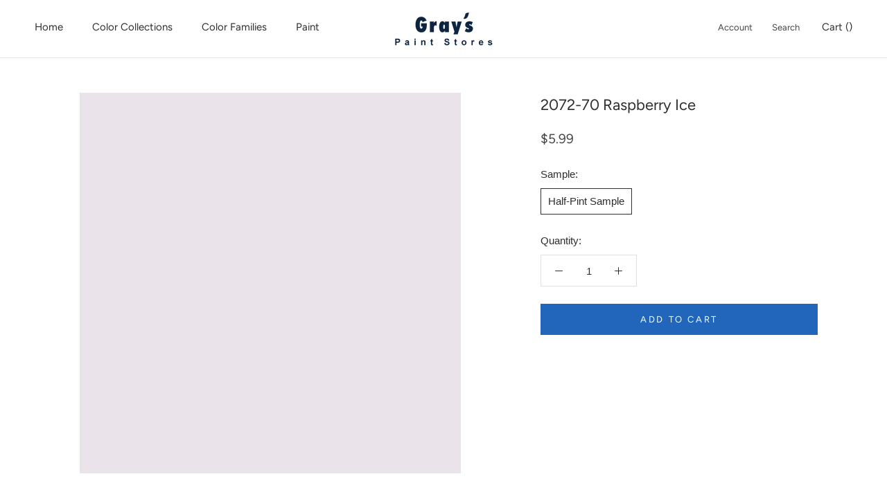

--- FILE ---
content_type: text/javascript
request_url: https://shop.grayspaints.com/cdn/shop/t/2/assets/color-selector.js?v=83230532227258574291609335850
body_size: 745
content:
var availableCollections,availableCollectionsArray,availableCollectionsArrayLength=0,availableCollectionsLoadCount=0,jsonOptions="",colorData={},colorSelectorDataList,colorSelectorInput,customColorInput,customColorToggle,colorSelectorContainer,currentColorCollections="",defaultColorCollectionsOrderArray=["untinted","wsc","wsct","bmc","cp","af","cc","csp","ac","hc","oc","cw"],documentLang=document.documentElement.lang;documentLang=="en-CA"&&(defaultColorCollectionsOrderArray=["untinted","wsc","wsct","bmc","cp","af","cc","csp","hc","oc"]);function loadJSONOptions(collection){collection&&getColorCollection("/collections/"+collection+"?view=colors",collection)}function updateColorOptions(){colorSelectorDataList=document.getElementById("colors-datalist"),colorSelectorInput=document.getElementById("color"),colorSelectorContainer=document.getElementById("color-selector"),colorSelectorContainer&&(colorSelectorContainer.classList.remove("hidden"),colorSelectorInput.classList.add("required"),setupColorSelectorInput(),colorSelectorInput.required=!0,typeof productColorCollections<"u"&&(availableCollections=productColorCollections,typeof availableCollections<"u"&&availableCollections!==currentColorCollections&&(currentColorCollections=availableCollections,availableCollectionsArray=availableCollections.split("|"),availableCollectionsArray.sort(function(a,b){return defaultColorCollectionsOrderArray.indexOf(a)-defaultColorCollectionsOrderArray.indexOf(b)}),availableCollectionsArray=availableCollectionsArray.filter(function(e){return e!==""}),availableCollectionsLoadCount=0,availableCollectionsArrayLength=availableCollectionsArray.length,jsonOptions="",colorSelectorDataList.innerHTML="",clearColor(),colorSelectorInput.placeholder="Search Color",sessionStorage.getItem("colorData")&&(colorData=JSON.parse(sessionStorage.getItem("colorData"))),loadJSONOptions(availableCollectionsArray[0])),availableCollections==""&&(colorSelectorContainer.classList.add("hidden"),colorSelectorInput.classList.remove("required"),colorSelectorInput.required=!1)))}function createOptions(item){var optionElement=document.getElementById(item.handle);if(optionElement===null){var option=document.createElement("option");option.id=item.handle,option.value=item.title,colorSelectorDataList.appendChild(option)}}function clearColor(){colorSelectorInput.value="",colorSelectorInput.classList.add("required");var colorSwatchLinkContainer=document.querySelector("span.color-swatch-link-container");colorSwatchLinkContainer.innerHTML=""}function getColorCollection(collection_url,collection){colorData[collection]?addColorSelectorOptions(collection):preloadDefaultColorCollections(collection_url,collection)}function addColorSelectorOptions(collection){if(typeof colorData[collection]<"u")for(const[key,value]of Object.entries(colorData[collection])){var item={};item.handle=Object.keys(value)[0],item.title=Object.values(value)[0],createOptions(item)}availableCollectionsArrayLength-1>availableCollectionsLoadCount&&(availableCollectionsLoadCount++,loadJSONOptions(availableCollectionsArray[availableCollectionsLoadCount]))}function setupColorSelectorInput(){colorSelectorInput=document.getElementById("color"),customColorInput=document.getElementById("custom-color"),customColorToggle=document.getElementById("custom-color-toggle"),colorSelectorInput&&(colorSelectorInput.addEventListener("change",event=>{customColorInput&&(customColorInput.value="");var targetErrors=event.target.parentNode.querySelector("div.errors");targetErrors!==null&&targetErrors.parentNode.removeChild(targetErrors);var selectedProduct=document.querySelector('#colors-datalist option[value="'+event.target.value+'"]');if(selectedProduct==null)event.target.value="";else{var selectedProductID=selectedProduct.getAttribute("id"),apiURL="/products/"+selectedProductID+".js",request=new XMLHttpRequest;request.onreadystatechange=function(response){if(request.readyState===4&&request.status===200){var colorMeta=JSON.parse(request.responseText),selectedProductImage=colorMeta.featured_image,colorSwatchLinkContainer=document.querySelector("span.color-swatch-link-container");if(selectedProductImage=="null")colorSwatchLinkContainer.innerHTML="";else{var selectedProductValue=selectedProduct.getAttribute("value"),colorSwatchHTML="";colorSwatchHTML+='<a href="/products/'+selectedProductID+'" class="color-swatch-link">',colorSwatchHTML+=`<span class="color-swatch"style="background-image: url('`+selectedProductImage+`');"></span>`,colorSwatchHTML+='<span class="visually-hidden">View details on '+selectedProductValue+"</span>",colorSwatchHTML+="</a>",colorSwatchLinkContainer.innerHTML=colorSwatchHTML}}},request.open("GET",apiURL,!0),request.send()}}),colorSelectorInput.addEventListener("focusin",event=>{clearColor()}),typeof customPaintColor<"u"&&customColorInput&&(customColorInput.addEventListener("input",event=>{clearColor(),event.target.value!==""?(colorSelectorInput.value="",colorSelectorInput.classList.remove("required"),colorSelectorInput.required=!1):(colorSelectorInput.classList.add("required"),colorSelectorInput.required=!0)}),customColorToggle.addEventListener("click",event=>{document.getElementById("custom-color-input").classList.remove("visually-hidden"),customColorToggle.classList.add("visually-hidden")})))}setupColorSelectorInput();var defaultColorCollectionsArray=[],defaultColorCollectionsArrayLength=0,defaultColorCollectionsLoadCount=0;sessionStorage.getItem("defaultColorCollectionsArray")?defaultColorCollectionsArray=JSON.parse(sessionStorage.getItem("defaultColorCollectionsArray")):defaultColorCollectionsArray=defaultColorCollectionsOrderArray,window.addEventListener("load",event=>{defaultColorCollectionsLoadCount=0,defaultColorCollectionsArrayLength=defaultColorCollectionsArray.length,preloadDefaultColorCollectionsURL(defaultColorCollectionsArray[0])});function preloadDefaultColorCollectionsURL(collection){collection&&(sessionStorage.getItem("colorData")?(colorData=JSON.parse(sessionStorage.getItem("colorData")),colorData[collection]?(defaultColorCollectionsLoadCount++,preloadDefaultColorCollectionsURL(defaultColorCollectionsArray[defaultColorCollectionsLoadCount])):preloadDefaultColorCollections("/collections/"+collection+"?view=colors",collection)):preloadDefaultColorCollections("/collections/"+collection+"?view=colors",collection))}function preloadDefaultColorCollections(collection_url,collection){var apiURL=collection_url,request=new XMLHttpRequest;request.onreadystatechange=function(response){if(request.readyState===4){if(request.status===404){var collectionIndex=defaultColorCollectionsArray.indexOf(collection);collectionIndex>-1&&defaultColorCollectionsArray.splice(collectionIndex,1),sessionStorage.setItem("defaultColorCollectionsArray",JSON.stringify(defaultColorCollectionsArray))}request.status===200?(jsonOptions=JSON.parse(request.responseText),jsonColors=jsonOptions.colors,jsonNextPage=jsonOptions.nextpage,jsonColors.forEach(function(item){colorData[collection]||(colorData[collection]=[]),itemObject={},itemObject[item.handle]=item.title,colorData[collection].push(itemObject)}),jsonOptions.nextpage!==""?preloadDefaultColorCollections(jsonNextPage,collection):defaultColorCollectionsArrayLength-1>defaultColorCollectionsLoadCount?(defaultColorCollectionsLoadCount++,preloadDefaultColorCollectionsURL(defaultColorCollectionsArray[defaultColorCollectionsLoadCount])):(sessionStorage.setItem("colorData",JSON.stringify(colorData)),loadJSONOptions(availableCollectionsArray[0]))):defaultColorCollectionsArrayLength-1>defaultColorCollectionsLoadCount&&(defaultColorCollectionsLoadCount++,preloadDefaultColorCollectionsURL(defaultColorCollectionsArray[defaultColorCollectionsLoadCount]))}},request.open("GET",apiURL,!0),request.send()}
//# sourceMappingURL=/cdn/shop/t/2/assets/color-selector.js.map?v=83230532227258574291609335850
